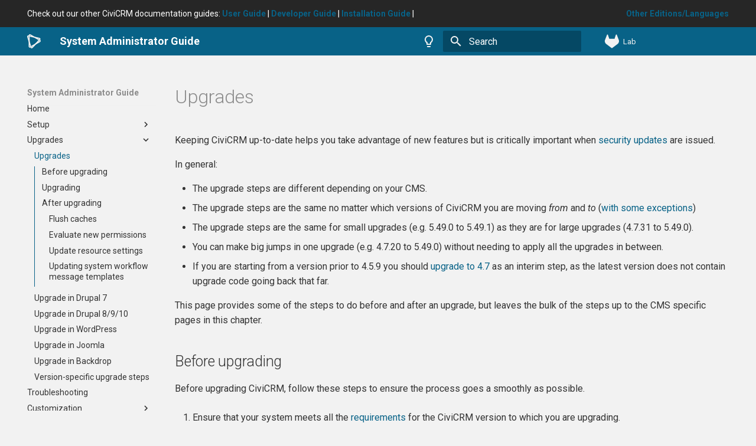

--- FILE ---
content_type: text/html
request_url: https://docs.civicrm.org/sysadmin/en/latest/upgrade/
body_size: 12955
content:

<!doctype html>
<html lang="en" class="no-js">
  <head>
    
      <meta charset="utf-8">
      <meta name="viewport" content="width=device-width,initial-scale=1">
      
        <meta name="description" content="A guide for CiviCRM system administrators.">
      
      
        <meta name="author" content="The CiviCRM community">
      
      
        <link rel="canonical" href="https://docs.civicrm.org/sysadmin/en/latest/upgrade/">
      
      
        <link rel="prev" href="../setup/multisite/">
      
      
        <link rel="next" href="drupal7/">
      
      
      <link rel="icon" href="../assets/images/favicon.png">
      <meta name="generator" content="mkdocs-1.6.1, mkdocs-material-9.6.17">
    
    
    
        <title>Upgrades - System Administrator Guide - CiviCRM Documentation</title>
    

    
      <link rel="stylesheet" href="../assets/stylesheets/main.7e37652d.min.css">
      
        
        <link rel="stylesheet" href="../assets/stylesheets/palette.06af60db.min.css">
      
      


    
    
      
    
    
      
        
        
        <link rel="preconnect" href="https://fonts.gstatic.com" crossorigin>
        <link rel="stylesheet" href="https://fonts.googleapis.com/css?family=Roboto:300,300i,400,400i,700,700i%7CRoboto+Mono:400,400i,700,700i&display=fallback">
        <style>:root{--md-text-font:"Roboto";--md-code-font:"Roboto Mono"}</style>
      
    
    
      <link rel="stylesheet" href="../assets/stylesheets/extra.css">
    
    <script>__md_scope=new URL("..",location),__md_hash=e=>[...e].reduce(((e,_)=>(e<<5)-e+_.charCodeAt(0)),0),__md_get=(e,_=localStorage,t=__md_scope)=>JSON.parse(_.getItem(t.pathname+"."+e)),__md_set=(e,_,t=localStorage,a=__md_scope)=>{try{t.setItem(a.pathname+"."+e,JSON.stringify(_))}catch(e){}}</script>
    
      
  


  <script defer data-domain="docs.civicrm.org" src="https://plausible.io/js/script.hash.outbound-links.pageview-props.tagged-events.js"></script>
<script>window.plausible = window.plausible || function() { (window.plausible.q = window.plausible.q || []).push(arguments) }</script>
  
    <script>"undefined"!=typeof __md_analytics&&__md_analytics()</script>
  

    
    
    
  </head>
  
  
    
    
      
    
    
    
    
    <body dir="ltr" data-md-color-scheme="civicrm-light" data-md-color-primary="indigo" data-md-color-accent="green">
  
    
    <input class="md-toggle" data-md-toggle="drawer" type="checkbox" id="__drawer" autocomplete="off">
    <input class="md-toggle" data-md-toggle="search" type="checkbox" id="__search" autocomplete="off">
    <label class="md-overlay" for="__drawer"></label>
    <div data-md-component="skip">
      
        
        <a href="#upgrades" class="md-skip">
          Skip to content
        </a>
      
    </div>
    <div data-md-component="announce">
      
        <aside class="md-banner">
          <div class="md-banner__inner md-grid md-typeset">
            
            
    <style>.md-announce{transition:background-color 125ms}.md-announce:focus-within{background-color:var(--md-accent-fg-color)}.md-announce a,.md-announce a:focus,.md-announce a:hover{color:currentColor}.md-announce strong{white-space:nowrap}</style>
    <div class="md-announce__container">
        <span class="pull-left">Check out our other CiviCRM documentation guides:
        
            <a href="https://docs.civicrm.org/user/en/latest" title="User Guide"><strong>User Guide</strong></a> |
        
        
        
            <a href="https://docs.civicrm.org/dev/en/latest" title="Developer Guide"><strong>Developer Guide</strong></a> |
        
        
            <a href="https://docs.civicrm.org/installation/en/latest" title="Installation Guide"><strong>Installation Guide</strong></a> |
        
        </span>
        
            <span class="pull-right">
                <a href="/sysadmin/editions" title="Other Editions/Languages"><strong>Other Editions/Languages</strong></a>
            </span>
        
        <div class="floatclear"></div>
    </div>

          </div>
          
        </aside>
      
    </div>
    
    
      

<header class="md-header" data-md-component="header">
    <nav class="md-header__inner md-grid" aria-label="header.title">
        <a href=".." title="System Administrator Guide" class="md-header__button md-logo" aria-label="System Administrator Guide" data-md-component="logo">
            <svg version="1.1" xmlns="http://www.w3.org/2000/svg" xmlns:xlink="http://www.w3.org/1999/xlink" x="0px" y="0px" viewBox="0 0 40 42" style="enable-background:new 0 0 40 42;" xml:space="preserve" class="uk-margin-small-right uk-svg" width="40" height="42">
<g>
	<g>
		<path class="st0" d="M13.1,42L13.1,42c-2.6-0.1-3.7-3.1-3.8-3.5L0.3,9c-0.5-1.7-0.4-3.1,0.4-4.2c0.5-0.7,1.5-1.4,3.4-1.4
			c0.7,0,1.2,0.1,1.3,0.1l30.1,7c1.9,0.4,3.1,1.4,3.5,2.7c0.6,2.1-1.2,4.2-1.4,4.4l-21,22.6C15.4,41.4,14.3,42,13.1,42z M3.9,6.5
			c-0.5,0-0.7,0.1-0.7,0.2C3,6.9,3,7,3.3,8l9,29.6c0.2,0.6,0.5,1.2,0.8,1.2l0,0c0,0,0.4,0,1.1-0.8l21-22.6c0.4-0.4,0.7-1.1,0.7-1.3
			c-0.1-0.2-0.3-0.4-1.2-0.6l-30.1-7l0,0C4.7,6.6,4.3,6.5,3.9,6.5z"></path>
	</g>
	<g>
		<path class="st0" d="M9.7,39.6c-1,0.4-2,0.4-2.8,0.2l0,0c-2.5-0.8-2.6-4-2.6-4.4l0-28.8l3,0.7l0,28.2c0,0.7,0.2,1.3,0.6,1.4l0,0
			c0,0,0.2,0.1,0.8-0.2L9.7,39.6z M11.5,35l24.3-14.1c0.5-0.3,1.1-0.7,1-1.1c0-0.1-0.1-0.4-0.6-0.7l2-2.3c1.2,0.9,1.7,1.9,1.7,3.1
			c0,2.2-2.3,3.6-2.6,3.8L12.5,38L11.5,35z M33.4,17.5L9.5,3.6c0,0-0.6-0.4-0.9-0.5C8,3,7.8,3.1,7.8,3.2C7.6,3.3,7.6,3.3,7.5,4
			L4.4,3.5c0.2-1.3,0.7-2.2,1.5-2.8c0.7-0.5,1.8-0.9,3.6-0.3c0.7,0.2,1.1,0.5,1.2,0.5l24.9,14.3L33.4,17.5z"></path>
	</g>
</g>
</svg>
        </a>
        
        <label class="md-header__button md-icon" for="__drawer">
            <svg xmlns="http://www.w3.org/2000/svg" viewBox="0 0 24 24"><path d="M3 6h18v2H3zm0 5h18v2H3zm0 5h18v2H3z"/></svg>
        </label>
        
        <div class="md-header__title civi-header" data-md-component="header-title">
            <a href=".." title="System Administrator Guide" aria-label="System Administrator Guide">
                <div class="md-header__ellipsis">
                    <div class="md-header__topic">
                        <span class="md-ellipsis">
                            System Administrator Guide
                        </span>
                    </div>
                    <div class="md-header__topic" data-md-component="header-topic">
                        <span class="md-ellipsis">
                            
                                Upgrades
                            
                        </span>
                    </div>
                </div>
            </a>
        </div>
        
            <form class="md-header__option" data-md-component="palette">
                
                    
                    
                    <input class="md-option" data-md-color-media="(prefers-color-scheme: light)" data-md-color-scheme="civicrm-light" data-md-color-primary="indigo" data-md-color-accent="green"  aria-label="Switch to dark mode"  type="radio" name="__palette" id="__palette_1">
                    
                        <label class="md-header__button md-icon" title="Switch to dark mode" for="__palette_2" hidden>
                        <svg xmlns="http://www.w3.org/2000/svg" viewBox="0 0 24 24"><path d="M12 2a7 7 0 0 1 7 7c0 2.38-1.19 4.47-3 5.74V17a1 1 0 0 1-1 1H9a1 1 0 0 1-1-1v-2.26C6.19 13.47 5 11.38 5 9a7 7 0 0 1 7-7M9 21v-1h6v1a1 1 0 0 1-1 1h-4a1 1 0 0 1-1-1m3-17a5 5 0 0 0-5 5c0 2.05 1.23 3.81 3 4.58V16h4v-2.42c1.77-.77 3-2.53 3-4.58a5 5 0 0 0-5-5"/></svg>
                        </label>
                    
                
                    
                    
                    <input class="md-option" data-md-color-media="(prefers-colour-scheme: dark)" data-md-color-scheme="civicrm-dark" data-md-color-primary="indigo" data-md-color-accent="green"  aria-label="Switch to light mode"  type="radio" name="__palette" id="__palette_2">
                    
                        <label class="md-header__button md-icon" title="Switch to light mode" for="__palette_1" hidden>
                        <svg xmlns="http://www.w3.org/2000/svg" viewBox="0 0 24 24"><path d="M12 2a7 7 0 0 0-7 7c0 2.38 1.19 4.47 3 5.74V17a1 1 0 0 0 1 1h6a1 1 0 0 0 1-1v-2.26c1.81-1.27 3-3.36 3-5.74a7 7 0 0 0-7-7M9 21a1 1 0 0 0 1 1h4a1 1 0 0 0 1-1v-1H9z"/></svg>
                        </label>
                    
                
            </form>
        
        
        
            <label class="md-header__button md-icon" for="__search">
                <svg xmlns="http://www.w3.org/2000/svg" viewBox="0 0 24 24"><path d="M9.5 3A6.5 6.5 0 0 1 16 9.5c0 1.61-.59 3.09-1.56 4.23l.27.27h.79l5 5-1.5 1.5-5-5v-.79l-.27-.27A6.52 6.52 0 0 1 9.5 16 6.5 6.5 0 0 1 3 9.5 6.5 6.5 0 0 1 9.5 3m0 2C7 5 5 7 5 9.5S7 14 9.5 14 14 12 14 9.5 12 5 9.5 5"/></svg>
            </label>
            <div class="md-search" data-md-component="search" role="dialog">
  <label class="md-search__overlay" for="__search"></label>
  <div class="md-search__inner" role="search">
    <form class="md-search__form" name="search">
      <input type="text" class="md-search__input" name="query" aria-label="Search" placeholder="Search" autocapitalize="off" autocorrect="off" autocomplete="off" spellcheck="false" data-md-component="search-query" required>
      <label class="md-search__icon md-icon" for="__search">
        
        <svg xmlns="http://www.w3.org/2000/svg" viewBox="0 0 24 24"><path d="M9.5 3A6.5 6.5 0 0 1 16 9.5c0 1.61-.59 3.09-1.56 4.23l.27.27h.79l5 5-1.5 1.5-5-5v-.79l-.27-.27A6.52 6.52 0 0 1 9.5 16 6.5 6.5 0 0 1 3 9.5 6.5 6.5 0 0 1 9.5 3m0 2C7 5 5 7 5 9.5S7 14 9.5 14 14 12 14 9.5 12 5 9.5 5"/></svg>
        
        <svg xmlns="http://www.w3.org/2000/svg" viewBox="0 0 24 24"><path d="M20 11v2H8l5.5 5.5-1.42 1.42L4.16 12l7.92-7.92L13.5 5.5 8 11z"/></svg>
      </label>
      <nav class="md-search__options" aria-label="Search">
        
        <button type="reset" class="md-search__icon md-icon" title="Clear" aria-label="Clear" tabindex="-1">
          
          <svg xmlns="http://www.w3.org/2000/svg" viewBox="0 0 24 24"><path d="M19 6.41 17.59 5 12 10.59 6.41 5 5 6.41 10.59 12 5 17.59 6.41 19 12 13.41 17.59 19 19 17.59 13.41 12z"/></svg>
        </button>
      </nav>
      
    </form>
    <div class="md-search__output">
      <div class="md-search__scrollwrap" tabindex="0" data-md-scrollfix>
        <div class="md-search-result" data-md-component="search-result">
          <div class="md-search-result__meta">
            Initializing search
          </div>
          <ol class="md-search-result__list" role="presentation"></ol>
        </div>
      </div>
    </div>
  </div>
</div>
        
        
            <div class="md-header__source">
                <a href="https://lab.civicrm.org/documentation/docs/sysadmin/" title="Go to repository" class="md-source" data-md-component="source">
  <div class="md-source__icon md-icon">
    
    <svg xmlns="http://www.w3.org/2000/svg" viewBox="0 0 512 512"><!--! Font Awesome Free 7.0.0 by @fontawesome - https://fontawesome.com License - https://fontawesome.com/license/free (Icons: CC BY 4.0, Fonts: SIL OFL 1.1, Code: MIT License) Copyright 2025 Fonticons, Inc.--><path fill="currentColor" d="m504 204.6-.7-1.8L433.6 21c-1.4-3.6-3.9-6.6-7.2-8.6-2.4-1.6-5.1-2.5-8-2.8s-5.7.1-8.4 1.1-5.1 2.7-7.1 4.8c-1.9 2.1-3.3 4.7-4.1 7.4l-47 144H161.3l-47.1-144c-.8-2.8-2.2-5.3-4.1-7.4-2-2.1-4.4-3.7-7.1-4.8-2.6-1-5.5-1.4-8.4-1.1s-5.6 1.2-8 2.8c-3.2 2-5.8 5.1-7.2 8.6L9.8 202.8l-.8 1.8c-10 26.2-11.3 55-3.5 82 7.7 26.9 24 50.7 46.4 67.6l.3.2.6.4 106 79.5c38.5 29.1 66.7 50.3 84.6 63.9 3.7 1.9 8.3 4.3 13 4.3s9.3-2.4 13-4.3c17.9-13.5 46.1-34.9 84.6-63.9l106.7-79.9.3-.3c22.4-16.9 38.7-40.6 45.6-67.5 8.6-27 7.4-55.8-2.6-82"/></svg>
  </div>
  <div class="md-source__repository">
    Lab
  </div>
</a>
            </div>
        
    </nav>
    
</header>
    
    <div class="md-container" data-md-component="container">
      
      
        
          
        
      
      <main class="md-main" data-md-component="main">
        <div class="md-main__inner md-grid">
          
            
              
              <div class="md-sidebar md-sidebar--primary" data-md-component="sidebar" data-md-type="navigation" >
                <div class="md-sidebar__scrollwrap">
                  <div class="md-sidebar__inner">
                    



  

<nav class="md-nav md-nav--primary md-nav--integrated" aria-label="Navigation" data-md-level="0">
  <label class="md-nav__title" for="__drawer">
    <a href=".." title="System Administrator Guide" class="md-nav__button md-logo" aria-label="System Administrator Guide" data-md-component="logo">
      <svg version="1.1" xmlns="http://www.w3.org/2000/svg" xmlns:xlink="http://www.w3.org/1999/xlink" x="0px" y="0px" viewBox="0 0 40 42" style="enable-background:new 0 0 40 42;" xml:space="preserve" class="uk-margin-small-right uk-svg" width="40" height="42">
<g>
	<g>
		<path class="st0" d="M13.1,42L13.1,42c-2.6-0.1-3.7-3.1-3.8-3.5L0.3,9c-0.5-1.7-0.4-3.1,0.4-4.2c0.5-0.7,1.5-1.4,3.4-1.4
			c0.7,0,1.2,0.1,1.3,0.1l30.1,7c1.9,0.4,3.1,1.4,3.5,2.7c0.6,2.1-1.2,4.2-1.4,4.4l-21,22.6C15.4,41.4,14.3,42,13.1,42z M3.9,6.5
			c-0.5,0-0.7,0.1-0.7,0.2C3,6.9,3,7,3.3,8l9,29.6c0.2,0.6,0.5,1.2,0.8,1.2l0,0c0,0,0.4,0,1.1-0.8l21-22.6c0.4-0.4,0.7-1.1,0.7-1.3
			c-0.1-0.2-0.3-0.4-1.2-0.6l-30.1-7l0,0C4.7,6.6,4.3,6.5,3.9,6.5z"></path>
	</g>
	<g>
		<path class="st0" d="M9.7,39.6c-1,0.4-2,0.4-2.8,0.2l0,0c-2.5-0.8-2.6-4-2.6-4.4l0-28.8l3,0.7l0,28.2c0,0.7,0.2,1.3,0.6,1.4l0,0
			c0,0,0.2,0.1,0.8-0.2L9.7,39.6z M11.5,35l24.3-14.1c0.5-0.3,1.1-0.7,1-1.1c0-0.1-0.1-0.4-0.6-0.7l2-2.3c1.2,0.9,1.7,1.9,1.7,3.1
			c0,2.2-2.3,3.6-2.6,3.8L12.5,38L11.5,35z M33.4,17.5L9.5,3.6c0,0-0.6-0.4-0.9-0.5C8,3,7.8,3.1,7.8,3.2C7.6,3.3,7.6,3.3,7.5,4
			L4.4,3.5c0.2-1.3,0.7-2.2,1.5-2.8c0.7-0.5,1.8-0.9,3.6-0.3c0.7,0.2,1.1,0.5,1.2,0.5l24.9,14.3L33.4,17.5z"></path>
	</g>
</g>
</svg>
    </a>
    System Administrator Guide
  </label>
  
    <div class="md-nav__source">
      <a href="https://lab.civicrm.org/documentation/docs/sysadmin/" title="Go to repository" class="md-source" data-md-component="source">
  <div class="md-source__icon md-icon">
    
    <svg xmlns="http://www.w3.org/2000/svg" viewBox="0 0 512 512"><!--! Font Awesome Free 7.0.0 by @fontawesome - https://fontawesome.com License - https://fontawesome.com/license/free (Icons: CC BY 4.0, Fonts: SIL OFL 1.1, Code: MIT License) Copyright 2025 Fonticons, Inc.--><path fill="currentColor" d="m504 204.6-.7-1.8L433.6 21c-1.4-3.6-3.9-6.6-7.2-8.6-2.4-1.6-5.1-2.5-8-2.8s-5.7.1-8.4 1.1-5.1 2.7-7.1 4.8c-1.9 2.1-3.3 4.7-4.1 7.4l-47 144H161.3l-47.1-144c-.8-2.8-2.2-5.3-4.1-7.4-2-2.1-4.4-3.7-7.1-4.8-2.6-1-5.5-1.4-8.4-1.1s-5.6 1.2-8 2.8c-3.2 2-5.8 5.1-7.2 8.6L9.8 202.8l-.8 1.8c-10 26.2-11.3 55-3.5 82 7.7 26.9 24 50.7 46.4 67.6l.3.2.6.4 106 79.5c38.5 29.1 66.7 50.3 84.6 63.9 3.7 1.9 8.3 4.3 13 4.3s9.3-2.4 13-4.3c17.9-13.5 46.1-34.9 84.6-63.9l106.7-79.9.3-.3c22.4-16.9 38.7-40.6 45.6-67.5 8.6-27 7.4-55.8-2.6-82"/></svg>
  </div>
  <div class="md-source__repository">
    Lab
  </div>
</a>
    </div>
  
  <ul class="md-nav__list" data-md-scrollfix>
    
      
      
  
  
  
  
    <li class="md-nav__item">
      <a href=".." class="md-nav__link">
        
  
  
  <span class="md-ellipsis">
    Home
    
  </span>
  

      </a>
    </li>
  

    
      
      
  
  
  
  
    
    
    
    
    
    <li class="md-nav__item md-nav__item--nested">
      
        
        
        <input class="md-nav__toggle md-toggle " type="checkbox" id="__nav_2" >
        
          
          <label class="md-nav__link" for="__nav_2" id="__nav_2_label" tabindex="0">
            
  
  
  <span class="md-ellipsis">
    Setup
    
  </span>
  

            <span class="md-nav__icon md-icon"></span>
          </label>
        
        <nav class="md-nav" data-md-level="1" aria-labelledby="__nav_2_label" aria-expanded="false">
          <label class="md-nav__title" for="__nav_2">
            <span class="md-nav__icon md-icon"></span>
            Setup
          </label>
          <ul class="md-nav__list" data-md-scrollfix>
            
              
                
  
  
  
  
    <li class="md-nav__item">
      <a href="../setup/" class="md-nav__link">
        
  
  
  <span class="md-ellipsis">
    Setup
    
  </span>
  

      </a>
    </li>
  

              
            
              
                
  
  
  
  
    <li class="md-nav__item">
      <a href="../setup/backups/" class="md-nav__link">
        
  
  
  <span class="md-ellipsis">
    Backups
    
  </span>
  

      </a>
    </li>
  

              
            
              
                
  
  
  
  
    <li class="md-nav__item">
      <a href="../setup/secret-keys/" class="md-nav__link">
        
  
  
  <span class="md-ellipsis">
    Secrets
    
  </span>
  

      </a>
    </li>
  

              
            
              
                
  
  
  
  
    <li class="md-nav__item">
      <a href="../setup/security/" class="md-nav__link">
        
  
  
  <span class="md-ellipsis">
    Securing your site
    
  </span>
  

      </a>
    </li>
  

              
            
              
                
  
  
  
  
    <li class="md-nav__item">
      <a href="../setup/jobs/" class="md-nav__link">
        
  
  
  <span class="md-ellipsis">
    Scheduled jobs
    
  </span>
  

      </a>
    </li>
  

              
            
              
                
  
  
  
  
    <li class="md-nav__item">
      <a href="../setup/directories/" class="md-nav__link">
        
  
  
  <span class="md-ellipsis">
    Directories
    
  </span>
  

      </a>
    </li>
  

              
            
              
                
  
  
  
  
    <li class="md-nav__item">
      <a href="../setup/cache/" class="md-nav__link">
        
  
  
  <span class="md-ellipsis">
    Caches
    
  </span>
  

      </a>
    </li>
  

              
            
              
                
  
  
  
  
    <li class="md-nav__item">
      <a href="../setup/oauth/" class="md-nav__link">
        
  
  
  <span class="md-ellipsis">
    OAuth
    
  </span>
  

      </a>
    </li>
  

              
            
              
                
  
  
  
  
    <li class="md-nav__item">
      <a href="../setup/api-keys/" class="md-nav__link">
        
  
  
  <span class="md-ellipsis">
    API Keys
    
  </span>
  

      </a>
    </li>
  

              
            
              
                
  
  
  
  
    
    
    
    
    
    <li class="md-nav__item md-nav__item--nested">
      
        
        
        <input class="md-nav__toggle md-toggle " type="checkbox" id="__nav_2_10" >
        
          
          <label class="md-nav__link" for="__nav_2_10" id="__nav_2_10_label" tabindex="0">
            
  
  
  <span class="md-ellipsis">
    CiviMail setup
    
  </span>
  

            <span class="md-nav__icon md-icon"></span>
          </label>
        
        <nav class="md-nav" data-md-level="2" aria-labelledby="__nav_2_10_label" aria-expanded="false">
          <label class="md-nav__title" for="__nav_2_10">
            <span class="md-nav__icon md-icon"></span>
            CiviMail setup
          </label>
          <ul class="md-nav__list" data-md-scrollfix>
            
              
                
  
  
  
  
    <li class="md-nav__item">
      <a href="../setup/civimail/" class="md-nav__link">
        
  
  
  <span class="md-ellipsis">
    CiviMail setup
    
  </span>
  

      </a>
    </li>
  

              
            
              
                
  
  
  
  
    <li class="md-nav__item">
      <a href="../setup/civimail/outbound/" class="md-nav__link">
        
  
  
  <span class="md-ellipsis">
    Outbound mail
    
  </span>
  

      </a>
    </li>
  

              
            
              
                
  
  
  
  
    <li class="md-nav__item">
      <a href="../setup/civimail/inbound/" class="md-nav__link">
        
  
  
  <span class="md-ellipsis">
    Inbound mail
    
  </span>
  

      </a>
    </li>
  

              
            
              
                
  
  
  
  
    <li class="md-nav__item">
      <a href="../setup/civimail/deliverability/" class="md-nav__link">
        
  
  
  <span class="md-ellipsis">
    Deliverability
    
  </span>
  

      </a>
    </li>
  

              
            
          </ul>
        </nav>
      
    </li>
  

              
            
              
                
  
  
  
  
    
    
    
    
    
    <li class="md-nav__item md-nav__item--nested">
      
        
        
        <input class="md-nav__toggle md-toggle " type="checkbox" id="__nav_2_11" >
        
          
          <label class="md-nav__link" for="__nav_2_11" id="__nav_2_11_label" tabindex="0">
            
  
  
  <span class="md-ellipsis">
    Payment processors
    
  </span>
  

            <span class="md-nav__icon md-icon"></span>
          </label>
        
        <nav class="md-nav" data-md-level="2" aria-labelledby="__nav_2_11_label" aria-expanded="false">
          <label class="md-nav__title" for="__nav_2_11">
            <span class="md-nav__icon md-icon"></span>
            Payment processors
          </label>
          <ul class="md-nav__list" data-md-scrollfix>
            
              
                
  
  
  
  
    <li class="md-nav__item">
      <a href="../setup/payment-processors/" class="md-nav__link">
        
  
  
  <span class="md-ellipsis">
    Payment processors
    
  </span>
  

      </a>
    </li>
  

              
            
              
                
  
  
  
  
    <li class="md-nav__item">
      <a href="../setup/payment-processors/recurring/" class="md-nav__link">
        
  
  
  <span class="md-ellipsis">
    Recurring payments
    
  </span>
  

      </a>
    </li>
  

              
            
              
                
  
  
  
  
    <li class="md-nav__item">
      <a href="../setup/payment-processors/authorize-net/" class="md-nav__link">
        
  
  
  <span class="md-ellipsis">
    Authorize.net
    
  </span>
  

      </a>
    </li>
  

              
            
              
                
  
  
  
  
    <li class="md-nav__item">
      <a href="../setup/payment-processors/card-access/" class="md-nav__link">
        
  
  
  <span class="md-ellipsis">
    Card access
    
  </span>
  

      </a>
    </li>
  

              
            
              
                
  
  
  
  
    <li class="md-nav__item">
      <a href="../setup/payment-processors/first-data/" class="md-nav__link">
        
  
  
  <span class="md-ellipsis">
    First data
    
  </span>
  

      </a>
    </li>
  

              
            
              
                
  
  
  
  
    <li class="md-nav__item">
      <a href="../setup/payment-processors/iats/" class="md-nav__link">
        
  
  
  <span class="md-ellipsis">
    iATS
    
  </span>
  

      </a>
    </li>
  

              
            
              
                
  
  
  
  
    <li class="md-nav__item">
      <a href="../setup/payment-processors/moneris/" class="md-nav__link">
        
  
  
  <span class="md-ellipsis">
    Moneris
    
  </span>
  

      </a>
    </li>
  

              
            
              
                
  
  
  
  
    <li class="md-nav__item">
      <a href="../setup/payment-processors/payflow/" class="md-nav__link">
        
  
  
  <span class="md-ellipsis">
    PayFlow
    
  </span>
  

      </a>
    </li>
  

              
            
              
                
  
  
  
  
    <li class="md-nav__item">
      <a href="../setup/payment-processors/payjunction/" class="md-nav__link">
        
  
  
  <span class="md-ellipsis">
    PayJunction
    
  </span>
  

      </a>
    </li>
  

              
            
              
                
  
  
  
  
    <li class="md-nav__item">
      <a href="../setup/payment-processors/paypal-standard/" class="md-nav__link">
        
  
  
  <span class="md-ellipsis">
    PayPal Standard
    
  </span>
  

      </a>
    </li>
  

              
            
              
                
  
  
  
  
    <li class="md-nav__item">
      <a href="../setup/payment-processors/paypal-pro/" class="md-nav__link">
        
  
  
  <span class="md-ellipsis">
    PayPal Pro and Express
    
  </span>
  

      </a>
    </li>
  

              
            
              
                
  
  
  
  
    <li class="md-nav__item">
      <a href="../setup/payment-processors/ogone/" class="md-nav__link">
        
  
  
  <span class="md-ellipsis">
    Ogone
    
  </span>
  

      </a>
    </li>
  

              
            
          </ul>
        </nav>
      
    </li>
  

              
            
              
                
  
  
  
  
    <li class="md-nav__item">
      <a href="../setup/logging/" class="md-nav__link">
        
  
  
  <span class="md-ellipsis">
    Detailed logging
    
  </span>
  

      </a>
    </li>
  

              
            
              
                
  
  
  
  
    <li class="md-nav__item">
      <a href="../setup/optimizations/" class="md-nav__link">
        
  
  
  <span class="md-ellipsis">
    Optimizations
    
  </span>
  

      </a>
    </li>
  

              
            
              
                
  
  
  
  
    <li class="md-nav__item">
      <a href="../setup/multisite/" class="md-nav__link">
        
  
  
  <span class="md-ellipsis">
    Multisite
    
  </span>
  

      </a>
    </li>
  

              
            
          </ul>
        </nav>
      
    </li>
  

    
      
      
  
  
    
  
  
  
    
    
    
    
    
    <li class="md-nav__item md-nav__item--active md-nav__item--nested">
      
        
        
        <input class="md-nav__toggle md-toggle " type="checkbox" id="__nav_3" checked>
        
          
          <label class="md-nav__link" for="__nav_3" id="__nav_3_label" tabindex="0">
            
  
  
  <span class="md-ellipsis">
    Upgrades
    
  </span>
  

            <span class="md-nav__icon md-icon"></span>
          </label>
        
        <nav class="md-nav" data-md-level="1" aria-labelledby="__nav_3_label" aria-expanded="true">
          <label class="md-nav__title" for="__nav_3">
            <span class="md-nav__icon md-icon"></span>
            Upgrades
          </label>
          <ul class="md-nav__list" data-md-scrollfix>
            
              
                
  
  
    
  
  
  
    <li class="md-nav__item md-nav__item--active">
      
      <input class="md-nav__toggle md-toggle" type="checkbox" id="__toc">
      
      
        
      
      
        <label class="md-nav__link md-nav__link--active" for="__toc">
          
  
  
  <span class="md-ellipsis">
    Upgrades
    
  </span>
  

          <span class="md-nav__icon md-icon"></span>
        </label>
      
      <a href="./" class="md-nav__link md-nav__link--active">
        
  
  
  <span class="md-ellipsis">
    Upgrades
    
  </span>
  

      </a>
      
        

<nav class="md-nav md-nav--secondary" aria-label="Table of contents">
  
  
  
    
  
  
    <label class="md-nav__title" for="__toc">
      <span class="md-nav__icon md-icon"></span>
      Table of contents
    </label>
    <ul class="md-nav__list" data-md-component="toc" data-md-scrollfix>
      
        <li class="md-nav__item">
  <a href="#before-upgrading" class="md-nav__link">
    <span class="md-ellipsis">
      Before upgrading
    </span>
  </a>
  
</li>
      
        <li class="md-nav__item">
  <a href="#upgrading" class="md-nav__link">
    <span class="md-ellipsis">
      Upgrading
    </span>
  </a>
  
</li>
      
        <li class="md-nav__item">
  <a href="#after-upgrading" class="md-nav__link">
    <span class="md-ellipsis">
      After upgrading
    </span>
  </a>
  
    <nav class="md-nav" aria-label="After upgrading">
      <ul class="md-nav__list">
        
          <li class="md-nav__item">
  <a href="#flush-caches" class="md-nav__link">
    <span class="md-ellipsis">
      Flush caches
    </span>
  </a>
  
</li>
        
          <li class="md-nav__item">
  <a href="#evaluate-new-permissions" class="md-nav__link">
    <span class="md-ellipsis">
      Evaluate new permissions
    </span>
  </a>
  
</li>
        
          <li class="md-nav__item">
  <a href="#update-resource-settings" class="md-nav__link">
    <span class="md-ellipsis">
      Update resource settings
    </span>
  </a>
  
</li>
        
          <li class="md-nav__item">
  <a href="#updating-system-workflow-message-templates" class="md-nav__link">
    <span class="md-ellipsis">
      Updating system workflow message templates
    </span>
  </a>
  
</li>
        
      </ul>
    </nav>
  
</li>
      
    </ul>
  
</nav>
      
    </li>
  

              
            
              
                
  
  
  
  
    <li class="md-nav__item">
      <a href="drupal7/" class="md-nav__link">
        
  
  
  <span class="md-ellipsis">
    Upgrade in Drupal 7
    
  </span>
  

      </a>
    </li>
  

              
            
              
                
  
  
  
  
    <li class="md-nav__item">
      <a href="drupal8/" class="md-nav__link">
        
  
  
  <span class="md-ellipsis">
    Upgrade in Drupal 8/9/10
    
  </span>
  

      </a>
    </li>
  

              
            
              
                
  
  
  
  
    <li class="md-nav__item">
      <a href="wordpress/" class="md-nav__link">
        
  
  
  <span class="md-ellipsis">
    Upgrade in WordPress
    
  </span>
  

      </a>
    </li>
  

              
            
              
                
  
  
  
  
    <li class="md-nav__item">
      <a href="joomla/" class="md-nav__link">
        
  
  
  <span class="md-ellipsis">
    Upgrade in Joomla
    
  </span>
  

      </a>
    </li>
  

              
            
              
                
  
  
  
  
    <li class="md-nav__item">
      <a href="backdrop/" class="md-nav__link">
        
  
  
  <span class="md-ellipsis">
    Upgrade in Backdrop
    
  </span>
  

      </a>
    </li>
  

              
            
              
                
  
  
  
  
    <li class="md-nav__item">
      <a href="version-specific/" class="md-nav__link">
        
  
  
  <span class="md-ellipsis">
    Version-specific upgrade steps
    
  </span>
  

      </a>
    </li>
  

              
            
          </ul>
        </nav>
      
    </li>
  

    
      
      
  
  
  
  
    <li class="md-nav__item">
      <a href="../troubleshooting/" class="md-nav__link">
        
  
  
  <span class="md-ellipsis">
    Troubleshooting
    
  </span>
  

      </a>
    </li>
  

    
      
      
  
  
  
  
    
    
    
    
    
    <li class="md-nav__item md-nav__item--nested">
      
        
        
        <input class="md-nav__toggle md-toggle " type="checkbox" id="__nav_5" >
        
          
          <label class="md-nav__link" for="__nav_5" id="__nav_5_label" tabindex="0">
            
  
  
  <span class="md-ellipsis">
    Customization
    
  </span>
  

            <span class="md-nav__icon md-icon"></span>
          </label>
        
        <nav class="md-nav" data-md-level="1" aria-labelledby="__nav_5_label" aria-expanded="false">
          <label class="md-nav__title" for="__nav_5">
            <span class="md-nav__icon md-icon"></span>
            Customization
          </label>
          <ul class="md-nav__list" data-md-scrollfix>
            
              
                
  
  
  
  
    <li class="md-nav__item">
      <a href="../customize/extensions/" class="md-nav__link">
        
  
  
  <span class="md-ellipsis">
    Extensions
    
  </span>
  

      </a>
    </li>
  

              
            
              
                
  
  
  
  
    <li class="md-nav__item">
      <a href="../customize/settings/" class="md-nav__link">
        
  
  
  <span class="md-ellipsis">
    Override settings
    
  </span>
  

      </a>
    </li>
  

              
            
              
                
  
  
  
  
    <li class="md-nav__item">
      <a href="../customize/paths/" class="md-nav__link">
        
  
  
  <span class="md-ellipsis">
    Override paths
    
  </span>
  

      </a>
    </li>
  

              
            
              
                
  
  
  
  
    <li class="md-nav__item">
      <a href="../customize/theme/" class="md-nav__link">
        
  
  
  <span class="md-ellipsis">
    Theme information
    
  </span>
  

      </a>
    </li>
  

              
            
          </ul>
        </nav>
      
    </li>
  

    
      
      
  
  
  
  
    
    
    
    
    
    <li class="md-nav__item md-nav__item--nested">
      
        
        
        <input class="md-nav__toggle md-toggle " type="checkbox" id="__nav_6" >
        
          
          <label class="md-nav__link" for="__nav_6" id="__nav_6_label" tabindex="0">
            
  
  
  <span class="md-ellipsis">
    CMS Integration
    
  </span>
  

            <span class="md-nav__icon md-icon"></span>
          </label>
        
        <nav class="md-nav" data-md-level="1" aria-labelledby="__nav_6_label" aria-expanded="false">
          <label class="md-nav__title" for="__nav_6">
            <span class="md-nav__icon md-icon"></span>
            CMS Integration
          </label>
          <ul class="md-nav__list" data-md-scrollfix>
            
              
                
  
  
  
  
    
    
    
    
    
    <li class="md-nav__item md-nav__item--nested">
      
        
        
        <input class="md-nav__toggle md-toggle " type="checkbox" id="__nav_6_1" >
        
          
          <label class="md-nav__link" for="__nav_6_1" id="__nav_6_1_label" tabindex="0">
            
  
  
  <span class="md-ellipsis">
    Drupal integration
    
  </span>
  

            <span class="md-nav__icon md-icon"></span>
          </label>
        
        <nav class="md-nav" data-md-level="2" aria-labelledby="__nav_6_1_label" aria-expanded="false">
          <label class="md-nav__title" for="__nav_6_1">
            <span class="md-nav__icon md-icon"></span>
            Drupal integration
          </label>
          <ul class="md-nav__list" data-md-scrollfix>
            
              
                
  
  
  
  
    <li class="md-nav__item">
      <a href="../integration/drupal/" class="md-nav__link">
        
  
  
  <span class="md-ellipsis">
    Drupal users, roles and groups integration
    
  </span>
  

      </a>
    </li>
  

              
            
              
                
  
  
  
  
    <li class="md-nav__item">
      <a href="../integration/drupal/views/" class="md-nav__link">
        
  
  
  <span class="md-ellipsis">
    Drupal views
    
  </span>
  

      </a>
    </li>
  

              
            
              
                
  
  
  
  
    <li class="md-nav__item">
      <a href="https://docs.civicrm.org/webform-civicrm/en/latest/" class="md-nav__link">
        
  
  
  <span class="md-ellipsis">
    Webform (Drupal 8)
    
  </span>
  

      </a>
    </li>
  

              
            
              
                
  
  
  
  
    <li class="md-nav__item">
      <a href="../integration/drupal/webform/" class="md-nav__link">
        
  
  
  <span class="md-ellipsis">
    Webform (Drupal 7)
    
  </span>
  

      </a>
    </li>
  

              
            
              
                
  
  
  
  
    <li class="md-nav__item">
      <a href="../integration/drupal/wysiwyg/" class="md-nav__link">
        
  
  
  <span class="md-ellipsis">
    WYSIWYG integration
    
  </span>
  

      </a>
    </li>
  

              
            
              
                
  
  
  
  
    <li class="md-nav__item">
      <a href="../integration/drupal/bootstrap-css/" class="md-nav__link">
        
  
  
  <span class="md-ellipsis">
    Bootstrap CSS
    
  </span>
  

      </a>
    </li>
  

              
            
              
                
  
  
  
  
    <li class="md-nav__item">
      <a href="../integration/drupal/mailhandler/" class="md-nav__link">
        
  
  
  <span class="md-ellipsis">
    Mailhandler
    
  </span>
  

      </a>
    </li>
  

              
            
          </ul>
        </nav>
      
    </li>
  

              
            
              
                
  
  
  
  
    
    
    
    
    
    <li class="md-nav__item md-nav__item--nested">
      
        
        
        <input class="md-nav__toggle md-toggle " type="checkbox" id="__nav_6_2" >
        
          
          <label class="md-nav__link" for="__nav_6_2" id="__nav_6_2_label" tabindex="0">
            
  
  
  <span class="md-ellipsis">
    Backdrop integration
    
  </span>
  

            <span class="md-nav__icon md-icon"></span>
          </label>
        
        <nav class="md-nav" data-md-level="2" aria-labelledby="__nav_6_2_label" aria-expanded="false">
          <label class="md-nav__title" for="__nav_6_2">
            <span class="md-nav__icon md-icon"></span>
            Backdrop integration
          </label>
          <ul class="md-nav__list" data-md-scrollfix>
            
              
                
  
  
  
  
    <li class="md-nav__item">
      <a href="../integration/backdrop/" class="md-nav__link">
        
  
  
  <span class="md-ellipsis">
    Backdrop users, roles and groups integration
    
  </span>
  

      </a>
    </li>
  

              
            
              
                
  
  
  
  
    <li class="md-nav__item">
      <a href="../integration/backdrop/views/" class="md-nav__link">
        
  
  
  <span class="md-ellipsis">
    Backdrop views
    
  </span>
  

      </a>
    </li>
  

              
            
              
                
  
  
  
  
    <li class="md-nav__item">
      <a href="../integration/backdrop/webform/" class="md-nav__link">
        
  
  
  <span class="md-ellipsis">
    Webform
    
  </span>
  

      </a>
    </li>
  

              
            
          </ul>
        </nav>
      
    </li>
  

              
            
              
                
  
  
  
  
    
    
    
    
    
    <li class="md-nav__item md-nav__item--nested">
      
        
        
        <input class="md-nav__toggle md-toggle " type="checkbox" id="__nav_6_3" >
        
          
          <label class="md-nav__link" for="__nav_6_3" id="__nav_6_3_label" tabindex="0">
            
  
  
  <span class="md-ellipsis">
    WordPress integration
    
  </span>
  

            <span class="md-nav__icon md-icon"></span>
          </label>
        
        <nav class="md-nav" data-md-level="2" aria-labelledby="__nav_6_3_label" aria-expanded="false">
          <label class="md-nav__title" for="__nav_6_3">
            <span class="md-nav__icon md-icon"></span>
            WordPress integration
          </label>
          <ul class="md-nav__list" data-md-scrollfix>
            
              
                
  
  
  
  
    <li class="md-nav__item">
      <a href="../integration/wordpress/" class="md-nav__link">
        
  
  
  <span class="md-ellipsis">
    WordPress integration
    
  </span>
  

      </a>
    </li>
  

              
            
              
                
  
  
  
  
    <li class="md-nav__item">
      <a href="../integration/wordpress/base-page/" class="md-nav__link">
        
  
  
  <span class="md-ellipsis">
    Base page
    
  </span>
  

      </a>
    </li>
  

              
            
              
                
  
  
  
  
    <li class="md-nav__item">
      <a href="../integration/wordpress/clean-urls/" class="md-nav__link">
        
  
  
  <span class="md-ellipsis">
    Clean URLs
    
  </span>
  

      </a>
    </li>
  

              
            
              
                
  
  
  
  
    <li class="md-nav__item">
      <a href="../integration/wordpress/forms/" class="md-nav__link">
        
  
  
  <span class="md-ellipsis">
    Forms in WordPress
    
  </span>
  

      </a>
    </li>
  

              
            
              
                
  
  
  
  
    <li class="md-nav__item">
      <a href="../integration/wordpress/plugins/" class="md-nav__link">
        
  
  
  <span class="md-ellipsis">
    Plugin integration
    
  </span>
  

      </a>
    </li>
  

              
            
          </ul>
        </nav>
      
    </li>
  

              
            
              
                
  
  
  
  
    
    
    
    
    
    <li class="md-nav__item md-nav__item--nested">
      
        
        
        <input class="md-nav__toggle md-toggle " type="checkbox" id="__nav_6_4" >
        
          
          <label class="md-nav__link" for="__nav_6_4" id="__nav_6_4_label" tabindex="0">
            
  
  
  <span class="md-ellipsis">
    Joomla integration
    
  </span>
  

            <span class="md-nav__icon md-icon"></span>
          </label>
        
        <nav class="md-nav" data-md-level="2" aria-labelledby="__nav_6_4_label" aria-expanded="false">
          <label class="md-nav__title" for="__nav_6_4">
            <span class="md-nav__icon md-icon"></span>
            Joomla integration
          </label>
          <ul class="md-nav__list" data-md-scrollfix>
            
              
                
  
  
  
  
    <li class="md-nav__item">
      <a href="../integration/joomla/" class="md-nav__link">
        
  
  
  <span class="md-ellipsis">
    Joomla integration
    
  </span>
  

      </a>
    </li>
  

              
            
              
                
  
  
  
  
    <li class="md-nav__item">
      <a href="../integration/joomla/dashboard/" class="md-nav__link">
        
  
  
  <span class="md-ellipsis">
    Dashboard in Joomla
    
  </span>
  

      </a>
    </li>
  

              
            
              
                
  
  
  
  
    <li class="md-nav__item">
      <a href="../integration/joomla/forms/" class="md-nav__link">
        
  
  
  <span class="md-ellipsis">
    Forms in Joomla
    
  </span>
  

      </a>
    </li>
  

              
            
          </ul>
        </nav>
      
    </li>
  

              
            
          </ul>
        </nav>
      
    </li>
  

    
      
      
  
  
  
  
    
    
    
    
    
    <li class="md-nav__item md-nav__item--nested">
      
        
        
        <input class="md-nav__toggle md-toggle " type="checkbox" id="__nav_7" >
        
          
          <label class="md-nav__link" for="__nav_7" id="__nav_7_label" tabindex="0">
            
  
  
  <span class="md-ellipsis">
    Special situations
    
  </span>
  

            <span class="md-nav__icon md-icon"></span>
          </label>
        
        <nav class="md-nav" data-md-level="1" aria-labelledby="__nav_7_label" aria-expanded="false">
          <label class="md-nav__title" for="__nav_7">
            <span class="md-nav__icon md-icon"></span>
            Special situations
          </label>
          <ul class="md-nav__list" data-md-scrollfix>
            
              
                
  
  
  
  
    <li class="md-nav__item">
      <a href="../misc/staging-production/" class="md-nav__link">
        
  
  
  <span class="md-ellipsis">
    Staging and production
    
  </span>
  

      </a>
    </li>
  

              
            
              
                
  
  
  
  
    <li class="md-nav__item">
      <a href="../misc/behind-a-firewall/" class="md-nav__link">
        
  
  
  <span class="md-ellipsis">
    Running CiviCRM behind a firewall
    
  </span>
  

      </a>
    </li>
  

              
            
              
                
  
  
  
  
    <li class="md-nav__item">
      <a href="../misc/switch-servers/" class="md-nav__link">
        
  
  
  <span class="md-ellipsis">
    Switching servers
    
  </span>
  

      </a>
    </li>
  

              
            
              
                
  
  
  
  
    <li class="md-nav__item">
      <a href="../misc/switch-smarty/" class="md-nav__link">
        
  
  
  <span class="md-ellipsis">
    Switching Smarty
    
  </span>
  

      </a>
    </li>
  

              
            
              
                
  
  
  
  
    
    
    
    
    
    <li class="md-nav__item md-nav__item--nested">
      
        
        
        <input class="md-nav__toggle md-toggle " type="checkbox" id="__nav_7_5" >
        
          
          <label class="md-nav__link" for="__nav_7_5" id="__nav_7_5_label" tabindex="0">
            
  
  
  <span class="md-ellipsis">
    Switching CMS
    
  </span>
  

            <span class="md-nav__icon md-icon"></span>
          </label>
        
        <nav class="md-nav" data-md-level="2" aria-labelledby="__nav_7_5_label" aria-expanded="false">
          <label class="md-nav__title" for="__nav_7_5">
            <span class="md-nav__icon md-icon"></span>
            Switching CMS
          </label>
          <ul class="md-nav__list" data-md-scrollfix>
            
              
                
  
  
  
  
    <li class="md-nav__item">
      <a href="../misc/switching-cms/switch-cms/" class="md-nav__link">
        
  
  
  <span class="md-ellipsis">
    Switch CMS
    
  </span>
  

      </a>
    </li>
  

              
            
              
                
  
  
  
  
    <li class="md-nav__item">
      <a href="../misc/switching-cms/drupal-to-backdrop/" class="md-nav__link">
        
  
  
  <span class="md-ellipsis">
    Switch from Drupal to Backdrop
    
  </span>
  

      </a>
    </li>
  

              
            
              
                
  
  
  
  
    <li class="md-nav__item">
      <a href="../misc/switching-cms/drupal-to-wordpress/" class="md-nav__link">
        
  
  
  <span class="md-ellipsis">
    Switch from Drupal to Wordpress
    
  </span>
  

      </a>
    </li>
  

              
            
              
                
  
  
  
  
    <li class="md-nav__item">
      <a href="../misc/switching-cms/joomla-to-drupal/" class="md-nav__link">
        
  
  
  <span class="md-ellipsis">
    Switch from Joomla to Drupal
    
  </span>
  

      </a>
    </li>
  

              
            
          </ul>
        </nav>
      
    </li>
  

              
            
          </ul>
        </nav>
      
    </li>
  

    
  </ul>
</nav>
                  </div>
                </div>
              </div>
            
            
          
          
            <div class="md-content" data-md-component="content">
              <article class="md-content__inner md-typeset">
                
                  


  
  


<h1 id="upgrades">Upgrades<a class="headerlink" href="#upgrades" title="Permanent link">&para;</a></h1>
<p>Keeping CiviCRM up-to-date helps you take advantage of new features but is critically important when <a href="https://civicrm.org/security">security updates</a> are issued.</p>
<p>In general:</p>
<ul>
<li>The upgrade steps are different depending on your CMS.</li>
<li>The upgrade steps are the same no matter which versions of CiviCRM you are moving <em>from</em> and <em>to</em> (<a href="version-specific/">with some exceptions</a>)</li>
<li>The upgrade steps are the same for small upgrades (e.g. 5.49.0 to 5.49.1) as they are for large upgrades (4.7.31 to 5.49.0).</li>
<li>You can make big jumps in one upgrade (e.g. 4.7.20 to 5.49.0) without needing to apply all the upgrades in between.</li>
<li>If you are starting from a version prior to 4.5.9 you should <a href="https://sourceforge.net/projects/civicrm/files/civicrm-stable/4.7.31/">upgrade to 4.7</a> as an interim step, as the latest version does not contain upgrade code going back that far.</li>
</ul>
<p>This page provides some of the steps to do before and after an upgrade, but leaves the bulk of the steps up to the CMS specific pages in this chapter.</p>
<h2 id="before-upgrading">Before upgrading<a class="headerlink" href="#before-upgrading" title="Permanent link">&para;</a></h2>
<p>Before upgrading CiviCRM, follow these steps to ensure the process goes a smoothly as possible.</p>
<ol>
<li>
<p>Ensure that your system meets all the <a href="https://docs.civicrm.org/installation/en/latest/general/requirements/">requirements</a> for the CiviCRM version to which you are upgrading.</p>
</li>
<li>
<p>Check for any <a href="version-specific/">version-specific upgrade instructions</a>.</p>
</li>
<li>
<p><strong><a href="../setup/backups/">Backup your site</a>. Very important!</strong></p>
</li>
<li>
<p>Use your backup to create a <em>copy</em> of your site (directories and database), and ensure that this copied site works correctly. This step is important both for (a) testing that your backup/restore procedure works, and (b) allowing you to test the upgrade in a low-stakes environment.</p>
</li>
<li>
<p>Test the upgrade process on your <em>copied site</em> to ensure that it succeeds.</p>
</li>
<li>
<p><a href="../troubleshooting/">Troubleshoot</a> any upgrade problems.</p>
</li>
<li>
<p>Once you have performed a successful <em>test</em> upgrade, <em>then</em> apply the same steps on your live site.</p>
</li>
</ol>
<h2 id="upgrading">Upgrading<a class="headerlink" href="#upgrading" title="Permanent link">&para;</a></h2>
<p>These steps vary depending on your CMS. Find the appropriate page in this chapter and follow the steps within it.</p>
<h2 id="after-upgrading">After upgrading<a class="headerlink" href="#after-upgrading" title="Permanent link">&para;</a></h2>
<h3 id="flush-caches">Flush caches<a class="headerlink" href="#flush-caches" title="Permanent link">&para;</a></h3>
<p>If you ran the upgrade on the command-line, you will need to flush caches by running <code class="highlight">cv flush</code>. The upgrade web interface will take care of this automatically.</p>
<h3 id="evaluate-new-permissions">Evaluate new permissions<a class="headerlink" href="#evaluate-new-permissions" title="Permanent link">&para;</a></h3>
<p>The CiviCRM post-upgrade messages should alert you if new CMS permissions are added.  If so, <a href="https://docs.civicrm.org/user/en/latest/initial-set-up/permissions-and-access-control/#cms-permissions">review and configure the CMS permissions</a>.</p>
<h3 id="update-resource-settings">Update resource settings<a class="headerlink" href="#update-resource-settings" title="Permanent link">&para;</a></h3>
<p>If you are running the upgrade in a different directory from your previous version you may need to update the configured <strong>CiviCRM Resource URL</strong> and <strong>Extension Resource URL</strong> settings. (Missing icons and images, as well as problems with javascript functions and stylesheets are all symptoms indicating that these settings need to be updated.)</p>
<ol>
<li>Go to <strong>Administer CiviCRM » System Settings » Resource URLs</strong></li>
<li>Refer to the field help on that screen for instructions.</li>
</ol>
<h3 id="updating-system-workflow-message-templates">Updating system workflow message templates<a class="headerlink" href="#updating-system-workflow-message-templates" title="Permanent link">&para;</a></h3>
<p><a href="https://docs.civicrm.org/user/en/latest/email/message-templates/">System workflow message templates</a> are templates for the various emails that CiviCRM sends regularly (e.g. contribution receipts, event registration confirmations). CiviCRM occasionally makes changes to these templates in new releases. But <em>users</em> can also make changes to these templates. If a user has customized a template, then CiviCRM will stop applying updates to that template during version upgrades. This behavior is good because it preserves your customizations, but bad because you'll miss out on template updates from CiviCRM core (which are sometimes important).</p>
<p>For each version upgrade you perform, follow these steps to merge your template customizations with CiviCRM's template changes.</p>
<ol>
<li>
<p>Determine your currently-installed CiviCRM version (after your upgrade) <em>and</em> your previously-installed CiviCRM version (before your upgrade).</p>
</li>
<li>
<p>Assess the changes made to your templates &mdash; both by your users and by the CiviCRM upgrade.</p>
<p>The following two steps can be done in either order. If you have relatively few user customizations, then look through them first. Conversely, if your version upgrade spans relatively few releases, then look through CiviCRM's changes first.</p>
<ul>
<li>
<p>See which templates <em>users</em> have customized.</p>
<p>Navigate to <strong>Administer &gt; Communication &gt; Message Templates</strong> and click the <strong>System Workflow Message</strong> tab.</p>
<p>Identify any customized templates by looking for rows which display <em>"Revert to default"</em> and <em>"View Default"</em> links.</p>
<p><img alt="System workflow templates screen showing user-customized templates which have &quot;Revert to default&quot; links next to them" src="../img/TemplatesToUpdate.jpg" /></p>
</li>
<li>
<p>See which templates <em>CiviCRM</em> has changed.</p>
</li>
</ul>
</li>
<li>
<p>Identify templates which have been changed by <em>both</em> users and CiviCRM. (Mostly commonly, you won't have any such templates and you can stop here!)</p>
<p>For each of these templates with conflicting changes, perform the remaining steps.</p>
<div class="admonition note">
<p class="admonition-title">Note</p>
<p>Each message template has <em>two</em> separate pieces of text &mdash; the HTML version and the text version. Take note of conflicting changes to each of these types, as you'll need to process them separately.  </p>
</div>
</li>
<li>
<p>Let's pause here and explain a little theory...</p>
<p>When a piece of text is changed in two divergent ways, there are <em>three</em> versions of this text which matter: <strong>(A)</strong> the "base" version before any changes were made, <strong>(B)</strong> the version changed by one party (e.g. <em>users</em>), and <strong>(C)</strong> the version changed by another party (e.g. <em>CiviCRM core</em>).</p>
<p>Our goal here is to <em>merge</em> <strong>(B)</strong> and <strong>(C)</strong> to produce a new version which includes all the changes.</p>
<p>In the best case scenario, the changes in <strong>(B)</strong> and <strong>(C)</strong> were made to completely independent parts of the text. In this case, the merge process is straightforward and can be done automatically with the right software. <em>(But note that we need to have the <strong>(A)</strong> version to tell if this scenario exists.)</em></p>
<p>In a less ideal scenario, the changes in <strong>(B)</strong> and <strong>(C)</strong> targeted the exact same text, changing it in different ways. Here, there are said to be "merge conflicts".</p>
</li>
<li>
<p>Let's use a 3-way diff/merge application to merge the changes. <a href="http://sourceforge.net/projects/kdiff3">KDiff3</a> is a cross-platform application that does exactly this. Install KDiff3 now, or continue by using a similar application of your choice.</p>
</li>
<li>
<p>Find the base version, <strong>(A)</strong>, of the template before any changes were made by users or your CiviCRM upgrade. Again, look in the <code class="highlight">CRM/Upgrade</code> directory. Find the most recent version of the template <em>before</em> the CiviCRM version that you had prior to the upgrade.</p>
</li>
<li>
<p>Find the version of the template, <strong>(B)</strong>, changed by your users.</p>
<p>Within the Message Templates screen click <strong>Edit</strong> next to the customized template.</p>
<p><img alt="Screenshot of the Edit Message Template screen" src="../img/edit-message-template.png" /></p>
<p>Copy the text from this template into a temporary file on your computer.</p>
</li>
<li>
<p>Find the version of the template, <strong>(C)</strong>, changed by your CiviCRM upgrade by looking in the <code class="highlight">CRM/Upgrade</code> directory, as before.</p>
</li>
<li>
<p>Load all three files into your diff/merge program.</p>
<p><img alt="Screenshot of opening three files in KDiff3" src="../img/KDiff3-open-files.png" /></p>
<p>In KDiff3, it's helpful to check the <strong>Merge</strong> box and specify an output file, as shown in the screenshot above.</p>
</li>
<li>
<p>In most cases, the diff/merge application will be able to automatically merge changes from <strong>(B)</strong> and <strong>(C)</strong>. However in some rare cases you'll need to use the diff/merge program to manually resolve merge conflicts.</p>
<p>When you're done merging changes (either automatically or manually), you'll have an output which you can save to a separate file.</p>
<p><img alt="Screenshot of KDiff3 displaying the result of a three-way merge" src="../img/KDiff3-merge.png" /></p>
</li>
<li>
<p>Finally, copy the output of the merge back into Message Template screen within CiviCRM, and save.</p>
</li>
</ol>









  




                
              </article>
            </div>
          
          
<script>var target=document.getElementById(location.hash.slice(1));target&&target.name&&(target.checked=target.name.startsWith("__tabbed_"))</script>
        </div>
        
      </main>
      
        
<footer class="md-footer">
    
        <nav class="md-footer__inner md-grid" aria-label="footer.title">
            
                
                <a href="../setup/multisite/" class="md-footer__link md-footer__link--prev" aria-label="Previous: Multisite" rel="prev">
                    <div class="md-footer__button md-icon">
                        <svg xmlns="http://www.w3.org/2000/svg" viewBox="0 0 24 24"><path d="M20 11v2H8l5.5 5.5-1.42 1.42L4.16 12l7.92-7.92L13.5 5.5 8 11z"/></svg>
                    </div>
                    <div class="md-footer__title">
                        <div class="md-ellipsis">
                        <span class="md-footer__direction">
                            Previous
                        </span>
                        Multisite
                        </div>
                    </div>
                </a>
            
            
                
                <a href="drupal7/" class="md-footer__link md-footer__link--next" aria-label="Next: Upgrade in Drupal 7" rel="next">
                    <div class="md-footer__title">
                        <div class="md-ellipsis">
                        <span class="md-footer__direction">
                            Next
                        </span>
                        Upgrade in Drupal 7
                        </div>
                    </div>
                    <div class="md-footer__button md-icon">
                        <svg xmlns="http://www.w3.org/2000/svg" viewBox="0 0 24 24"><path d="M4 11v2h12l-5.5 5.5 1.42 1.42L19.84 12l-7.92-7.92L10.5 5.5 16 11z"/></svg>
                    </div>
                </a>
            
        </nav>
    
    
    <div class="md-footer-meta md-typeset">
        <div class="md-footer-meta__inner md-grid">
            <ul class="md-footer-meta__breadcrumbs">
                <li><a href="https://docs.civicrm.org">CiviCRM Documentation</a> / </li>
                <li><a href=".." title="System Administrator Guide">System Administrator Guide</a></li>
                
                    
                        
                            <li>/ Upgrades</li>
                        
                    
                
            
                <li>/ Upgrades</li>
            </ul>
            <div class="md-footer-copyright">
                <div class="md-footer-copyright__highlight">
                    <p>
                        © 2005 - 2026, CIVICRM LLC. All rights reserved.
                        CiviCRM and the CiviCRM logo are trademarks of CIVICRM LLC.
                    </p>
                    <p>
                        
                            Made with
                            <a href="https://squidfunk.github.io/mkdocs-material/" target="_blank" rel="noopener">
                                Material for MkDocs
                            </a>
                        
                    </p>
                    <p>
                         Except where otherwise noted, content on this site is licensed under <a href="http://creativecommons.org/licenses/by/4.0/?ref=chooser-v1" target="_blank" rel="license noopener noreferrer" style="display:inline-block;">CC-BY-4.0<img style="height:22px!important;margin-left:3px;vertical-align:text-bottom;" src="https://mirrors.creativecommons.org/presskit/icons/cc.svg?ref=chooser-v1"><img style="height:22px!important;margin-left:3px;vertical-align:text-bottom;" src="https://mirrors.creativecommons.org/presskit/icons/by.svg?ref=chooser-v1"></a>.
                    </p>
                </div>
            </div>
            
                <div class="md-social">
  
</div>
            
        </div>
    </div>
</footer>
      
    </div>
    <div class="md-dialog" data-md-component="dialog">
      <div class="md-dialog__inner md-typeset"></div>
    </div>
    
    
    
      
      <script id="__config" type="application/json">{"base": "..", "features": "toc.integrate", "search": "../assets/javascripts/workers/search.973d3a69.min.js", "tags": null, "translations": {"clipboard.copied": "Copied to clipboard", "clipboard.copy": "Copy to clipboard", "search.result.more.one": "1 more on this page", "search.result.more.other": "# more on this page", "search.result.none": "No matching documents", "search.result.one": "1 matching document", "search.result.other": "# matching documents", "search.result.placeholder": "Type to start searching", "search.result.term.missing": "Missing", "select.version": "Select version"}, "version": null}</script>
    
    
      <script src="../assets/javascripts/bundle.92b07e13.min.js"></script>
      
    
  </body>
</html>